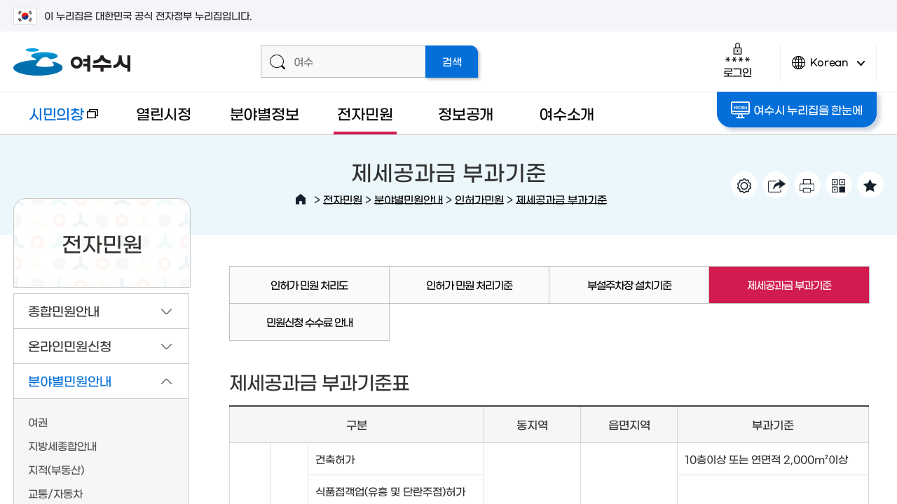

--- FILE ---
content_type: text/css
request_url: https://www.yeosu.go.kr/build/9eeb95b6209d0f26de04baca44d71f9b/20260123001/default/css/www/sub.css?build_20260123001
body_size: 10449
content:
@charset "utf-8"; #container{position: relative; padding-top: 143px;}
 #content{min-height: 312px; margin-bottom: 75px;}
  .sub_inner{clear: both;}
 .sub_inner > div{float: left;}
 .sub_inner #left{position: relative; width: 251px; margin-right: -308px; z-index: 2;}
 .sub_inner #left .title_box{background: url("/images/www/sub/subtitle_bg.jpg?build_20260123001") no-repeat 0 0; display: table; font-size: 30px; line-height: 126px; width: 100%; text-align: center; height: 126px; margin: -53px 0 8px; border: 1px solid #cacaca; border-radius: 18px 18px 0 0;}
 .sub_inner #left #SubMenu{padding-bottom: 100px;}
 .sub_inner #left #SubMenu .snb{border: 1px solid #cacaca;}
 #SubMenu .snb .newicon{display: inline-block; width: 14px; height: 12px; text-indent: -99999px; background: url("/images/www/sub/sub_sp.png?build_20260123001") no-repeat -35px -35px; vertical-align: middle;}
 #SubMenu .snb .snbA > a{position: relative; display: block; padding: 12.5px 40px 12.5px 20px; font-size: 18px; color: #323232; background-color: #fff; transition: ease-in-out 0.3s; border-bottom: 1px solid #cacaca; word-break:keep-all;}
 #SubMenu .snb .snbA > a span.newicon{margin-left: 5px; background-position: -59px -35px;}
 #SubMenu .snb .snbA > a:hover span.newicon{background-position: -131px -35px;}
 #SubMenu .snb .snbA:last-child > a{border-bottom: 0;}
 #SubMenu .snb .snbA > a:before, #SubMenu .snb .snbA > a:after{content: ''; position: absolute; top: 0; width: 1px; height: 100%; z-index: 1; transition: ease-in-out 0.3s;}
 #SubMenu .snb .snbA > a:before{left: -1px;}
 #SubMenu .snb .snbA > a:after{right: -1px;}
 #SubMenu .snb .snbA.now > a, #SubMenu .snb .snbA.on > a, #SubMenu .snb .snbA > a:hover{color: #046fd9;}
 #SubMenu .snb .snbA > a span.more{position: absolute; top: 21px; right: 24px; width: 15px; height: 8px; text-indent: -99999px; background: url("/images/www/sub/sub_sp.png?build_20260123001") no-repeat 0 -35px;}
 #SubMenu .snb .snbA > a span.more.close{transform: rotateX(180deg);}
 #SubMenu .snb .snbA .snbB{display: none; background-color: #f6f6f6; padding: 17px 0; border-bottom: 1px solid #cacaca; margin-bottom: -1px;}
 #SubMenu .snb .snbA.now .snbB{display: block;}
 #SubMenu .snb .snbA .snbB > li{margin: -2px 0;}
 #SubMenu .snb .snbA .snbB > li > a{position: relative; display: block; color: #505050; padding: 6px 40px 6px 20px; font-size: 15px;}
 #SubMenu .snb .snbA .snbB > li.now > a, #SubMenu .snb .snbA .snbB > li.on > a, #SubMenu .snb .snbA .snbB > li > a:hover{color: #fff; background-color: #046fd9;}
 #SubMenu .snb .snbA .snbB > li > a span.newicon{position: absolute; top: 11px; right: 20px; background-position: -35px -35px;}
 #SubMenu .snb .snbA .snbB > li.on > a span.newicon, #SubMenu .snb .snbA .snbB > li.now > a span.newicon, #SubMenu .snb .snbA .snbB > li > a:hover span.newicon{background-position: -83px -35px;}
 .sub_inner #right{padding-left: 308px; width: 100%; box-sizing: border-box; margin: 44px 0 67px;}
 #right .sub_vis{position: absolute; top: 0; left: 0; width: 100%; height: 143px; background-color: #ebf7fb;}
 #right .sub_vis .inner{position: relative; display: table; height: 100%; box-sizing: border-box;}
 #right .sub_vis #path{display: table-cell; vertical-align: middle; width: 100%; text-align: center;}
 #right .sub_vis #path a{position: relative; display: inline-block; font-size: 15px; margin: 0; vertical-align: middle; height: 20px; line-height: 20px; text-decoration:underline; text-underline-offset:5px;}
 #right .sub_vis #path a.home{width: 30px; height: 30px; background: url("/images/www/sub/sub_sp.png?build_20260123001") no-repeat 8px 7px; text-indent: -99999px; margin: 0; padding: 0;}
 #right .sub_vis #path a.home:before, .sub_vis #path a.home:after{content: none;}
 #right .sub_vis .contents_tools{position: absolute; top: 50%; right: 0; margin-top: -19px;}
 #right .sub_vis .contents_tools .content_util > li > a{width: 38px; height: 38px; background-color: #fff;}
 #right .sub_vis .contents_tools .content_util > li.on > a, #right .sub_vis .contents_tools .content_util > li > a:hover{background-color: #ffe16c;}
 #right .sub_vis .contents_tools > ul > li > a span{background: url("/images/www/sub/sub_sp.png?build_20260123001") no-repeat 0 0; margin: 0;}
 #right .sub_vis .contents_tools .content_util > li.tools_view_option > a span{width: 20px; height: 21px; background-position: -34px 0;}
 #right .sub_vis .contents_tools .content_util > li.tools_share > a span{width: 25px; height: 19px; background-position: -64px 0; margin-left: 3px;}
 #right .sub_vis .contents_tools .content_util > li.tools_print > a span{width: 21px; height: 19px; background-position: -99px -1px;}
 #right .sub_vis .contents_tools .content_util > li.tools_qr > a span{width: 19px; height: 19px; background-position: -130px -1px;}
 #right .sub_vis .contents_tools .content_util > li.tools_bookmark > a span{width: 19px; height: 18px; background-position: -159px -1px;}
 #right .sub_vis h3.cont_title{display: block; font-size: 31px; line-height: 31px; margin-bottom: 10px;}
 .section_wrap{margin-bottom: 40px;}
 .section_wrap > ul.section{display: inline-block; width: 100%; margin-bottom: -6px;}
 .section_wrap > ul.section > li > a span.newicon{display: inline-block; width: 14px; height: 12px; text-indent: -99999px; background: url("/images/www/sub/sub_sp.png?build_20260123001") no-repeat -59px -35px; vertical-align: middle; margin: -3px 0 0 4px;}
 .section_wrap > ul.section.depth4 > li > a span.newicon{background-position: -155px -35px;}
 .section_wrap > ul.section.depth4 > li.on > a span.newicon, .section_wrap > ul.section.depth4 > li > a:hover span.newicon{background-position: -83px -35px;}
 .section_wrap > ul.section.depth5 > li > a span.newicon{background-position: -59px -35px;}
 .section_wrap > ul.section.depth5 > li.on > a span.newicon, .section_wrap > ul.section.depth5 > li > a:hover span.newicon{background-position: -107px -35px;}
 .section.depth4 > li{float: left; width: 25%;}
 .section.depth4 > li > a{position:relative;display: block; text-align: center; height: 52px; line-height: 52px; border: 1px solid #c2c2c2; border-width: 0 1px 1px 0; font-size: 16px; transition: ease-in-out 0.3s;outline:none;}
 .section.depth4 > li > a:focus::after{position:absolute;top:0;left:0;content:'';display:block;width:100%;height:100%;border:2px solid #000;border-radius:2px;box-sizing:border-box;}
 .section.depth4 > li:first-child > a{border-left-width: 1px;}
 .section.depth4 > li.on > a, .section.depth4 > li > a:hover{color: #fff; background-color: #d21b4f;}
 .section_wrap.five > .depth4 > li{width: 20%;}
 .section_wrap.five > .depth4 > li:nth-child(5n-4) > a{border-left-width: 1px;}
 .section_wrap.five > .depth4 > li:nth-child(n):nth-child(-n+5) > a{border-top-width: 1px;}
 .section_wrap.four > .depth4 > li{width: 25%;}
 .section_wrap.four > .depth4 > li:nth-child(4n-3) > a{border-left-width: 1px;}
 .section_wrap.four > .depth4 > li:nth-child(n):nth-child(-n+4) > a{border-top-width: 1px;}
 .section_wrap.three > .depth4 > li{width: 33.3333%;}
 .section_wrap.three > .depth4 > li:nth-child(3n-2){width: 33.3334%;}
 .section_wrap.three > .depth4 > li:nth-child(3n-2) > a{border-left-width: 1px;}
 .section_wrap.three > .depth4 > li:nth-child(n):nth-child(-n+3) > a{border-top-width: 1px;}
 .section.depth5{border: 2px solid #2a548e; padding: 15px 29px; box-sizing: border-box; margin-top: -30px;}
 .section.depth5 > li{float: left; margin-right: 30px;}
 .section.depth5 > li > a{position: relative; padding-left: 10px; transition: ease-in-out 0.3s; color: #323232;}
 .section.depth5 > li > a:before{content: ''; position: absolute; top: 7px; left: 0; width: 4px; height: 5px; background-color: #2a548e; transition: ease-in-out 0.3s;}
 .section.depth5 > li.on > a, .section.depth5 > li > a:hover{color: #d21b4f;text-decoration: underline;text-underline-offset: 5px;}
 .section.depth5 > li.on > a:before, .section.depth5 > li > a:hover:before{background-color: #d21b4f;}
 #Satisfaction{position:relative; clear:both; border:1px solid #d4d4d4; padding:25px 20px;}
 #Satisfaction > p{font-size:16px; color:#000;line-height:16px;}
 #Satisfaction form ul{height:15px; margin-top:25px; }
 #Satisfaction form ul li{float:left; margin-right:35px; line-height:15px;}
 #Satisfaction form ul li:focus-visible {outline: 3px solid #000; }
 #Satisfaction form ul li input[type="radio"]{margin:0; cursor: pointer;}
 #Satisfaction form ul li label{padding-left: 7px; cursor: pointer; font-size: 16px;}
 #Satisfaction form .open_input_area{position:absolute; top:20px; left:345px; color:#fff; background-color:#606060; font-size:14px; border-radius:50px; padding:0 15px; line-height:30px; font-weight: 300;}
 #Satisfaction form .re_input_area{position:absolute; bottom:0; left:0; border:3px solid #403a3a; width:99.5%; background-color:#fff; display:none; z-index: 10;}
 #Satisfaction form .re_input_area label[for="point_text"]{position:absolute; top:11px; left:18px;}
 #Satisfaction form .re_input_area .simple_box{float:left; padding:0; margin:0; border:0; height:44px; line-height:44px; font-size:15px; font-weight:300;}
 #Satisfaction form .re_input_area input[type="text"]{width:79%; padding:0 2%; background-color:#f4f3f3; font-size:15px;}
 #Satisfaction form .re_input_area input[type="submit"]{width:10%; color:#fff; background-color:#1a4589;}
 #Satisfaction form .re_input_area a.opinion_reg{width:10%; text-align:center; color:#fff; background-color:#1a4589;}
 #Satisfaction form .re_input_area a.cancel_input{width:7%; text-align:center; color:#fff; background-color:#595f68;}
 #Satisfaction form .save_btn{position: absolute; top: 20px; left: 445px; color: #fff; background-color: #4264a3; font-size: 15px; border-radius: 50px; padding: 0 15px; line-height: 30px; font-weight: 300;}
 #Satisfaction .result{position: absolute; bottom: 25px; right: 20px;}
 #Satisfaction .result a{display: block; width: 85px; height: 30px; line-height: 30px; text-align: center; background-color: #606060; color: #fff; font-size: 15px; font-weight: 300; border-radius: 50px;}
 @media screen and (min-width:1101px) and (max-width:1500px){ .section.depth4 > li > a{font-size: 15px; letter-spacing: -1px;}
 }
 @media screen and (max-width:1380px){ .sub_inner #right{padding-right: 20px;}
 }
 @media screen and (max-width:1220px){ #left{display: none;}
 .sub_inner #right{padding: 0 1.5%;}
 }
 @media screen and (max-width:1700px){ #container .gotop{left: auto; right: 17px; margin-left: 0;}
 }


--- FILE ---
content_type: text/css
request_url: https://www.yeosu.go.kr/build/9eeb95b6209d0f26de04baca44d71f9b/20260123001/default/css/www/sub_content.css?build_20260123001
body_size: 26181
content:
@charset "utf-8";  .pc_none {display: none;}
 .pc_hidden{display:block; height: 0; width: 0; font-size: 0; line-height: 0; margin: 0; padding: 0; overflow:hidden;}
  .blind { position: absolute !important; top:0; left:-10000px; width:1px; height:1px; overflow:hidden; }
 .c_hid { position: absolute; display: block; text-indent: -999999px; height: 0; width: 0;}
  .c_box4{margin-top: 20px; padding: 25px 30px; background:#f6f6f6;}
  .img_txt .l25 {width: 23%;float:left;margin-right:2%;}
 .img_txt .c25 {width: 23%;float:left;}
 .img_txt .r25 {width: 24%;float:left;margin-left: 2%;}
  td span.point_type1 {background:url("/contents/1691/list01.png") no-repeat left 4px;padding-left:15px;margin-bottom:3px;}
 td span.point_type2 {background:url("/contents/1691/list02.png") no-repeat left 7px; padding-left:8px; margin-bottom:5px; margin-left:15px;}
 tr.point_bg_color1 td {background-color:#ffffe5;}
 .bg_yellow { background:#ffe998;}
  .list1{height:auto; display:inline-block;}
 .list1 li{float:left; margin-right: 20px; margin-bottom: 5px;}
  ul.center_list::after{content:'';display:block;clear:both;}
 ul.center_list li{float:left; margin-right: 40px;}
 ul.center_list li a:hover{text-decoration:underline; color: #0772D5;}
  .bg_edu{background:url("/contents/1961/img_bgedu.jpg") no-repeat 0 210px; height:700px;}
  .step_list .step_x {width: 39px; height: 135px;text-indent: -999em;display: inline-block;background: url("/contents/2288/ico_x.png") center no-repeat;margin: -15px auto;vertical-align: top;padding: 0 10px;}
  .img_txt .l10{float: left; margin-right: 2%;}
 .img_txt .r90{width: 90%; float:left;}
  .annual_area > iframe{width:100%;min-height: 690px;}
  .daily_area > ul > li{float:left;width: 23.5%;text-align:center;margin-right: 2%;margin-bottom: 2%;}
 .daily_area > ul > li > p.daily_li{padding: 30px 0;background: #f6f6f6;border-top: 1px solid #231f20;border-bottom: 1px solid #c2c2c2;}
 .daily_area > ul > li:nth-child(4n){margin-right:0;}
 .daily_area > ul > li > p.daily_li > span{display:block;}
 .daily_area > ul > li > p.daily_li > span.icon{width: 62px;height: 66px;background:url("/contents/645/daily_ico.png")no-repeat;margin: 0 auto;margin-bottom: 10px;}
 .daily_area > ul > li > p.daily_li > span.tit{font-weight:bold; font-size:20px; color:#046fd9;}
 .daily_area > ul > li > p.daily_li > span.icon.ico01{background-position: -11px 0;}
 .daily_area > ul > li > p.daily_li > span.icon.ico02{background-position: -119px 0;}
 .daily_area > ul > li > p.daily_li > span.icon.ico03{background-position: -227px 0;}
 .daily_area > ul > li > p.daily_li > span.icon.ico04{background-position: -332px 0;}
 .daily_area > ul > li > p.daily_li > span.icon.ico05{background-position: -12px -90px;}
 .daily_area > ul > li > p.daily_li > span.icon.ico06{background-position: -120px -90px;}
 .daily_area > ul > li > p.daily_li > span.icon.ico07{background-position: -219px -90px;width: 77px;}
 .daily_area > ul > li > p.daily_li > span.icon.ico08{background-position: -333px -90px;}
 .daily_area > ul > li > p.daily_li > span.icon.ico09{background-position: -11px -180px;width: 64px;}
 .daily_area > ul > li > p.daily_li > span.icon.ico10{background-position: -119px -188px;}
 .daily_area > ul > li > p.daily_li > span.icon.ico11{background-position: -227px -181px;}
 .daily_area > ul > li > p.daily_li > span.icon.ico12{background-position: -333px -181px;}
 .daily_area > ul > li > p.daily_li > span.icon.ico13{background-position: -11px -276px;}
 .daily_area > ul > li > p.daily_li > span.icon.ico14{background-position: -119px -276px;}
 .daily_area > ul > li > p.daily_li > span.icon.ico15{background-position: -226px -272px;}
 .daily_area > ul > li > p.daily_li > span.icon.ico16{background-position: -333px -274px;}
 .daily_area > ul > li > p.daily_li:hover{margin-top:-5px; transition: ease-in-out 0.3s;}
  .photo_stats{background: url("/contents/646/daily_bg.jpg") bottom center no-repeat; min-height: 297px;}
 .photo_stats > h4{margin-top: 30px !important; margin-left:30px;}
  .contract_bg {background:url("/contents/357/contract_img.jpg") no-repeat 0 0; position:relative; width:100%; height:584px;}
 .contract_txt {position:absolute; top:170px; left:10%;}
  .operate_btn li {float:left; width:19.2%; margin-left:1%;}
 .operate_btn li:first-child{margin-left:0;}
 .operate_btn li a {display:block; background-color:#f3f4f6; text-align:center; height:145px; padding-top:20px;}
 .operate_btn li a span.icon{display:block; background:url("/contents/1637/ico_budget.png") no-repeat; margin:12px auto; height:60px;}
 .operate_btn li.operate_btn01 a span.icon{background-position:0 0; width:60px;}
 .operate_btn li.operate_btn02 a span.icon{background-position:-222px 0; width:70px;}
 .operate_btn li.operate_btn03 a span.icon{background-position:-440px 0; width:74px;}
 .operate_btn li.operate_btn04 a span.icon{background-position:-667px 0; width:74px;}
 .operate_btn li.operate_btn05 a span.icon{background-position:-888px 0; width:64px;}
 .operate_btn li a:hover{background:#fff; border:4px solid #0c71d9; margin-top:-5px; transition: ease-in-out 0.3s;}
  .participate_bg{background: url("/contents/4796/participate_bg.jpg") no-repeat 0 0; position:relative; height:530px; padding:75px 0 0 75px;}
 .participate_txt{background: url("/contents/4796/participate_txt_2025.png") no-repeat 0 0; width:373px; height:168px; margin-bottom:80px; text-indent:-99999px;}
  .eminwon_list .w15{width: 15%;}
 .eminwon_list .w20{width: 20%;}
 .eminwon_list .w25{width: 25%;}
 .eminwon_list .w30{width: 30%;}
 .eminwon_list .w60{width: 60%;}
  .hygiene_btn > ul > li{float:left; width:31%; text-align:center; margin-left:3%;}
 .hygiene_btn > ul > li:first-child{margin-left:0;}
 .hygiene_btn > ul > li > a.hygiene_li{ display:block; padding:60px 0;background: #f6f6f6;border:1px solid #231f20;}
 .hygiene_btn > ul > li > a.hygiene_li > span{display:block;}
 .hygiene_btn > ul > li > a.hygiene_li > span.icon{width:100px;height:106px;background:url("/contents/4678/restaurant_ico.png")no-repeat;margin: 0 auto;margin-bottom:25px;}
 .hygiene_btn > ul > li > a.hygiene_li > span.tit{font-weight:bold; font-size:20px; color:#046fd9;}
 .hygiene_btn > ul > li > a.hygiene_li > span.icon.ico01{background-position: 0 0;}
 .hygiene_btn > ul > li > a.hygiene_li > span.icon.ico02{background-position: -251px 0;}
 .hygiene_btn > ul > li > a.hygiene_li > span.icon.ico03{background-position: -499px 0;}
 .hygiene_btn > ul > li > a.hygiene_li:hover{background:#fff; border:4px solid #0c71d9; margin-top:-5px; transition: ease-in-out 0.3s;}
  .architecture_bg{background:url("/contents/3222/architecture_img.jpg") no-repeat 0 0; position:relative; width:100%; height:584px;}
 .architecture_txt {position:absolute; top:100px; left:7%;}
  .law_btn{height:165px; margin-top:30px;}
 .law_btn li {float:left; width:24.2%; margin-left:1%;}
 .law_btn li:first-child{margin-left:0;}
 .law_btn li a {display:block; background-color:#f3f4f6; text-align:center; height:145px; padding-top:20px;}
 .law_btn li a span.icon{display:block; background:url("/contents/1809/law_ico.png") no-repeat; margin:12px auto; height:60px;}
 .law_btn li.law_btn01 a span.icon{background-position:0 0; width:60px;}
 .law_btn li.law_btn02 a span.icon{background-position:-277px 0; width:70px;}
 .law_btn li.law_btn03 a span.icon{background-position:-549px 0; width:74px;}
 .law_btn li.law_btn04 a span.icon{background-position:-834px 0; width:74px;}
 .law_banner{margin-top:20px;}
 .law_banner li{float:left; width:32%; margin-left:2%;}
 .law_banner li:first-child{margin-left:0;}
  .beogsugol_box > .img_txt > .l20{ width: 16%;}
 .beogsugol_box > .img_txt > .r80{ width: 82%;}
  .map_box{border:1px solid #cacaca; min-height: 450px;}
 .label{display: block;position: relative;z-index: 10;padding: 7px 12px 7px;border-radius:6px;font-weight: 400 ;font-size: 15px;line-height: 15px;background-color: #fff;color: #000;margin-top: -84px; border:2px solid #16202c;box-shadow: 5px 5px 5px rgba(85,118,151,0.3);}
 .label:after{position: absolute; content: ""; top:4px; left:50%; margin-left: -8px; margin-top:25px; background:url(/images/www/common/ico_arr_location.png?build_20260123001) 0 0 no-repeat; width: 16px; height: 13px}
 /* .label:after{position: absolute; content: ""; top:0; left:45%; width:0; height:0; border:15px solid transparent; border-top-color:#ffffff; margin-left: -10px; margin-top:25px;}
 */  .office_map {background: #f6f6f6;width:100%;position: relative;text-align: center;padding: 140px 0 50px 0;margin: 30px 0 60px 0;border-top: 1px solid #284c6d;border-bottom: 1px solid #d4d4d4;}
 .office_map > h5{background:linear-gradient(to right, #046fd9, #05879b);width: 80px;padding: 30px 10px;margin: 0;text-align: center;color: #fff;box-shadow: 5px 5px 5px rgba(85,118,151,0.3);position: absolute;left: 0;top: -5px;font-size: 20px;}
 .office_map > p.info{position: absolute;right: 3%;top: 35px;}
 .office_map > p.info > span{margin-right:20px;}
 .office_map > p.info > span > span.ico{display:inline-block;width: 35px;height: 35px;border-radius:50px;vertical-align:middle;margin-right:5px;}
 .office_map > p.info > span.man > span.ico{background:#ffe16c url("/contents/979/ico_man.png") center no-repeat;}
 .office_map > p.info > span.woman > span.ico{background:#ffe16c url("/contents/979/ico_woman.png") center no-repeat;}
 .office_map > p.info > span.law > span.ico{background:#ffe16c url("/contents/979/ico_law.png") center no-repeat;}
 .office_map > p.info > span.breastfeed > span.ico{background:#ffe16c url("/contents/979/ico_breastfeed.png") center no-repeat;}
 .office_map > p.info > span.lounge > span.ico{background:#ffe16c url("/contents/979/ico_lounge.png") center no-repeat;}
 .office_map > p.info > span.restroom > span.ico{background:#ffe16c url("/contents/979/ico_restroom.png") center no-repeat;}
 .office_map > p.info > span.makingroom > span.ico{background:#ffe16c url("/contents/979/ico_makingroom.png") center no-repeat;}
 .office_map > p.info > span.specialized > span.ico{background:#ffe16c url("/contents/980/ico_specialized.png") center no-repeat;}
 .office_map > p.info > span.executives > span.ico{background:#ffe16c url("/contents/980/ico_executives.png") center no-repeat;}
 .office_map > p.info > span.elevator > span.ico{background:#ffe16c url("/contents/981/ico_elevator.png") center no-repeat;}
 .office_map > p.info > span.disabled > span.ico{background:#ffe16c url("/contents/989/ico_disabled.png") center no-repeat;}
 .office_map > p.txt{background:#fff;width: 82%;margin:0 auto;text-align:left;padding: 20px 30px;margin-top: 50px;}
 .office_map > p.map{width:90%; margin:auto;}
 .office_map_ntxt {padding:90px 0 50px 0;}
  .activity_history > li{padding:5px 0;}
 .activity_history > li > span.bold{width: 220px;display:inline-block;text-align:center;background: linear-gradient(to right, #028847, #037c92);border-radius:50px;margin-right: 15px;color: #fff;padding: 6px 4px;box-shadow: 5px 5px 5px rgb(85 118 151 / 30%);}
  dl.woman_history {width:100%;overflow:hidden;padding: 5px 0;margin-top: 40px;}
 dl.woman_history.c0{margin-top:0;}
 dl.woman_history dt {width:20%;float:left;margin-top: 6px;text-align:center;}
 dl.woman_history dt span{margin:0 auto;display:inline-block;text-align:center;border-radius:30px;padding: 8px 15px;font-size:18px;width: 120px;color: #fff;background: linear-gradient(to right, #028847, #037c92);box-shadow: 5px 5px 5px rgb(85 118 151 / 30%);}
 dl.woman_history dd {width: 80%;float:left;padding-bottom: 10px;border-top: 1px solid #000000;}
 dl.woman_history dd > ul > li {margin: 14px 0;color:#555;padding: 0 30px 12px 30px;background: url("/images/common/sub/br_bl.png?build_20260123001") no-repeat 10px 5px;border-bottom: 1px solid #d6d6d6;}
 dl.woman_history dd ul li span {margin-right:15px; font-weight:500; color:#333;}
 dl.woman_history dd > ul > li > ul > li{background: url("/images/common/sub/basic_ul_box_ul_bl.png?build_20260123001") no-repeat 0px 0px;padding-left: 16px;line-height: 22px;font-size: 14px;}
  .woman_org{background: #f6f6f6;text-align: center;padding: 50px;overflow: hidden;}
 .woman_org > .org_top {position:relative;border-bottom:1px solid #000;min-height: 250px;width: 83%;margin: 0 auto;}
 .woman_org > .org_top > p{background: url("/contents/3875/woman_org_top.png") no-repeat;width: 200px;height: 100px;margin: 0 auto;padding: 50px 0; }
 .woman_org > .org_top > p > span{display:block;}
 .woman_org > .org_top > p > span.tit01{margin-top:20px;}
 .woman_org > .org_top > p > span.tit02{font-size:22px; font-weight:bold; color:#d21b4f;}
 .woman_org > .org_top > p:after{content:'';display:block;width: 1px;height: 50px;position:absolute;background: #000000;left: 50%;top: 200px;}
 .woman_org > .org_li{margin-top: 30px;position: relative;}
 .woman_org > .org_li > li{float:left;width: 15.5%;background: #fff;margin-right: 1%;margin-bottom: 1%;padding: 5px 0;border: 1px solid #cacaca;font-size: 13px;}
 .woman_org > .org_li > li:nth-child(6n){margin-right:0;}
 .woman_org > .org_li > li:first-child:before{content:'';display:block;width: 1px;height: 32px;position: absolute;background: #000;top: -31px;left: 8.4%;}
 .woman_org > .org_li > li:nth-child(6):before{content:'';display:block;width: 1px;height: 32px;position: absolute;background: #000;top: -31px;right: 8.4%;}
  .symbol_bg{background:url("/contents/3221/symbol_bg.jpg"); border:solid #d7d7d7 1px; padding:40px 20px;text-align:center; margin-top: 20px;}
  .h380{min-height: 380px !important;}
 .h410{min-height: 410px !important;}
 .siz13 td{ font-size:13px !important;}
  .vision_map{background: #f7f7f7; width:100%; }
 .vision_map > h4{background: linear-gradient(to right, #046fd9, #078a9e);float: left;padding: 20px;color: #fff;box-shadow: 5px 5px 5px rgb(85 118 151 / 30%);border-radius: 0 0 20px 0;font-size: 24px;}
 .vision_map ul{min-height:680px;padding:20px 0;width: 550px;margin: 0 auto;position: relative;}
 .vision_map ul.complex{background: url("/contents/3218/vision_map01.png")center no-repeat;}
 .vision_map ul.original{background: url("/contents/3219/vision_map02.png")center no-repeat;}
 .vision_map ul.ungcheon{background: url("/contents/3220/vision_map03.png")center no-repeat;}
 .vision_map ul.yulchon{background: url("/contents/4414/vision_map04.png")center no-repeat;}
 .vision_map ul.huayang{background: url("/contents/4432/vision_map05.png")center no-repeat;}
 .vision_map ul.dolsan{background: url("/contents/4444/vision_map06.png")center no-repeat;}
 .vision_map ul.myodo{background: url("/contents/4456/vision_map07.png")center no-repeat;}
 .vision_map ul.other{background: url("/contents/4459/vision_map08.png")center no-repeat;}
 .vision_map ul > li > a{text-align: center;background: url("/contents/3218/ico_map_tit.png") 0 0 no-repeat;width: 20px;padding: 0px 7px 4px 1px;color: #fff;font-size: 11px;display: block;letter-spacing: -0.05em;}
 .vision_map ul > li{position:absolute;}
 .vision_map ul > li.map1_1{left: 46.5%;top: 23%;}
 .vision_map ul > li.map1_2{left: 51%;top: 22.5%;}
 .vision_map ul > li.map1_3{left: 55.5%;top: 22%;}
 .vision_map ul > li.map2{left: 54%;top: 26%;}
 .vision_map ul > li.map3{left: 44%;top: 26%;}
 .vision_map ul > li.map4{left: 50%;top: 26.5%;}
 .vision_map ul > li.map5_1{right: 17%;top: 36.5%;}
 .vision_map ul > li.map5_2{right: 18%;top: 40%;}
 .vision_map ul > li.map5_3{right: 21%;top: 36%;}
 .vision_map ul > li.map6{right: 23%;top: 52%;}
 .vision_map ul > li.map7{right: 24%;top: 45.2%;}
 .vision_map ul > li.map8{right: 21%;top: 42.5%;}
 .vision_map ul > li.map9{right: 27%;top: 41.5%;}
 .vision_map ul > li.map10{right: 18%;top: 32.8%;}
 .vision_map ul > li.map11{left: 53.5%;top: 42.5%;}
 .vision_map ul > li.map12{left:60%;top: 45.8%;}
 .vision_map ul > li.map13{left: 49.5%;top: 41%;}
 .vision_map ul > li.map14{left: 15.5%;top: 34%;}
 .vision_map ul > li.map15{left: 19%;top: 38%;}
 .vision_map ul > li.map16{left: 41.5%;top: 38%;}
 .vision_map ul > li.map17{left: 38.5%;top: 44%;}
 .vision_map ul > li.map18{left: 29.5%;top: 67%;}
 .vision_map ul > li.map19{left: 35.5%;top: 55%;}
 .vision_map ul > li.map20{left: 39.5%;top: 50%;}
 .vision_map ul > li.map21{left: 15.5%;top: 71.5%;}
 .vision_map ul > li.map22{right: 0.5%;top: 80%;}
 .vision_map ul > li.map23{right: 33.5%;top: 87%;}
 .vision_map ul > li.map24{right: 33.5%;top: 5%;}
 .vision_map ul > li.map25{right: 36.5%;top: 7.5%;}
 .vision_map ul > li.map26{right: 10%;top: 23%;}
  .btn_office { font-size:17px; margin-left:10px;}
  .step_list_col .point_txt {border-top:1px dotted #adadad; padding-top: 8px; margin-top:10px;}
  .life_cycle{background:#f7f8fc url("/images/www/sub/subtitle_bg.jpg?build_20260123001") bottom repeat-x;padding: 5% 5% 3%;width: 90%;}
  .life_cycle{background: #f4fbfb url(/images/www/sub/subtitle_bg.jpg?build_20260123001) bottom repeat-x;padding: 5% 5% 3%;width: 90%;}
  .life_cycle{background: #f4fbfb url(/images/www/sub/subtitle_bg.jpg?build_20260123001) bottom repeat-x;padding: 5% 5% 3%;width: 90%;}
  .life_cycle{background: #f4fbfb url(/images/www/sub/subtitle_bg.jpg?build_20260123001) bottom repeat-x;padding: 5% 5% 3%;width: 90%;}
  .life_cycle{background: #f4fbfb url(/images/www/sub/subtitle_bg.jpg?build_20260123001) bottom repeat-x;padding: 5% 5% 3%;width: 90%;}
  .life_cycle{background: #f4fbfb url(/images/www/sub/subtitle_bg.jpg?build_20260123001) bottom repeat-x;padding: 5% 5% 3%;width: 90%;}
  .life_cycle{background: #f4fbfb url(/images/www/sub/subtitle_bg.jpg?build_20260123001) bottom repeat-x;padding: 5% 5% 3%;width: 90%;}
  .life_cycle{background: #f4fbfb url(/images/www/sub/subtitle_bg.jpg?build_20260123001) bottom repeat-x;padding: 5% 5% 3%;width: 90%;}
  .table_s > table th{font-size:15px;}
 .table_s > table td{font-size:14px;padding: 10px 5px;}
  .privacy_ico {background: url(/contents/119/privacy_ico.png) no-repeat; width: 83px; height: 89px; display: block; overflow: hidden; margin: 0 auto 10px;}
 .privacy_ico.ico_01 {background-position: 0 0;}
 .privacy_ico.ico_02 {background-position: -146px -157px;}
 .privacy_ico.ico_03 {background-position: -1258px -157px;}
 .privacy_ico.ico_04 {background-position: -980px -157px;}
 .privacy_ico.ico_05 {background-position: -1118px -157px;}
 .privacy_ico.ico_06 {background-position: -1240px -332px;}
 .privacy_ico_s {background: url(/contents/119/privacy_ico_s.png) no-repeat; width: 26px; height: 29px; background-size: 497px; display: inline-block; overflow: hidden; margin-left:10px; vertical-align: middle;}
 .privacy_ico_s.ico_01 {background-position: -45px -48px;}
 .privacy_ico_s.ico_02 {background-position: -392px -48px;}
 .privacy_ico_s.ico_03 {background-position: 0 2px;}
 .privacy_ico_s.ico_04 {background-position: -1px -48px;}
 .privacy_ico_s.ico_05 {background-position: -305px -48px;}
 .privacy_ico_s.ico_06 {background-position: -349px -48px;}
 .privacy_ico_s.ico_07 {background-position: -472px -48px;}
 .privacy_ico_s.ico_08 {background-position: -1px -103px;}
 .privacy_ico_s.ico_09 {background-position: -44px -103px;}
 .privacy_ico_s.ico_10 {background-position: -131px -48px;}
 .privacy_ico_s.ico_11 {background-position: -258px -103px;}
 .privacy_ico_s.ico_12 {background-position: -429px -103px;}
 .privacy_ico_s.ico_13 {background-position: -386px -103px;}
 .privacy_ico_s.ico_14 {background-position: -43px 0;}
 .privacy_ico_s.ico_15 {background-position: -87px -103px;}
 .privacy_ico_s.ico_16 {background-position: -87px 2px;}
 .privacy_ico_s.ico_17 {background-position: -471px -101px;}
  .poll .poll_asw span.poll_asw_box {display: inline-block;}
 .pass_pad a{ padding: 10px 34px !important; }
 ul.li_btn_ht li { height:42px; line-height:35px; background:url("/images/common/sub/basic_ul_ul_bl.png?build_20260123001") no-repeat 0px 12px !important;}
  .group_member_box{border: 1px solid #333; padding: 30px;}
 .group_member_box h4{ display: inline-block;}
 .group_member_box .btn_p{display: inline-block; margin-top: 0; margin-left: 5px;}
 .group_member_box .sp_group_box { margin: 18px 0 5px 0; border-top: 2px solid #40434c; border-right: 1px solid #d2d2d2; width: 100%; display: inline-block;}
 .group_member_box .sp_group_box ul li{ padding: 10px; border-bottom: 1px solid #d2d2d2; border-left: 1px solid #d2d2d2; vertical-align:middle; color: #323232; font-size: 16px; word-break: break-all; float: left; height: 50px;}
 .group_member_box .sp_group_box ul li.sp_group_tit {background-color: #f6f6f6;}
 .group_member_box .sp_group_box ul li:nth-child(1){ width:12%;}
 .group_member_box .sp_group_box ul li:nth-child(2){ width:13%;}
 .group_member_box .sp_group_box ul li:nth-child(3){ width:5%;}
 .group_member_box .sp_group_box ul li:nth-child(4){ width:12%;}
 .group_member_box .sp_group_box ul li:nth-child(5){ width:27.7%;}
 .group_member_box .sp_group_box ul li:nth-child(6){ width:10%;}
 .group_member_box .sp_group_box ul li:nth-child(7){ width:6%;}
 .group_member_box .sp_group_box ul li input {padding: 0 5px !important; font-size: 15px !important; width: 100%;}
 .group_member_box .sp_group_box ul li:nth-child(3) input { width:30% !important;}
 .group_member_box .sp_group_box ul li:nth-child(6) input { width:15% !important;}
 /* .group_member_box .sp_group_box ul li:nth-child(1) input{ width:122px;}
 .group_member_box .sp_group_box ul li:nth-child(2) input{ width:130px; font-size: 14px !important;}
 .group_member_box .sp_group_box ul li:nth-child(4) input{ width:120px;}
 .group_member_box .sp_group_box ul li:nth-child(5) input{ width:285px;}
 */ .group_member_box .sp_group_box ul.sp_group_tit li{ background-color: #f6f6f6; text-align: center;}
 .group_member_box .sp_group_box a.remove_member { border: 1px solid #d2d2d2; text-align: center; padding: 6px 10px; display:block; margin: 5px 0;}
 /* a.add_member_btn { display: inline-block; border: 1px solid #f8da65; background:#ffe16c; padding: 10px 38px; transform: all 0.5s ease 0s; border-radius: 3px;}
 */ .write_box .module_w select { height:36px;}
 @media screen and (max-width:1455px){ .group_member_box .sp_group_box ul li:nth-child(5){ width:25.7%;}
 .group_member_box .sp_group_box ul li:nth-child(3) label{ font-size: 14px;}
 .group_member_box .sp_group_box ul li:nth-child(6) label{ font-size: 15px;}
 .group_member_box .sp_group_box a.remove_member { font-size: 12px;}
 }
 @media screen and (max-width:1346px){ .group_member_box .sp_group_box ul li:nth-child(5){ width:23%;}
 }
 .yt_stxt { font-size: 10px; vertical-align:text-bottom;}
  .donation_box .donation_tit {background:url("/contents/10357/donation_bg.jpg") no-repeat center; height:350px; border:1px solid #030307;}
 .donation_box .donation_tit h4 {background:url("/contents/10357/donation_img.png") no-repeat 5px 29px; width: 660px; height:218px; text-indent:-99999px; margin:auto;}
 .donation_box .donation_tit .donation_txt { text-align: center; font-size:18px; color:#fff; margin-top:50px;}
 .donation_box .donation_list { background-color:#f6f6f6; display:inline-block; padding:3% 0 0 3%; margin:auto; border: 1px solid #030307;}
 /* .donation_box .donation_list li{ float:left; background:url("/contents/10357/donation_img.png") no-repeat 0px -249px; width:330px; height:330px; margin-right:20px; text-align:center;}
 */ .donation_box .donation_list li{ float:left; background:url("/contents/10357/donation_list_bg.png") no-repeat center center; width:30%; height:330px; margin-right:3%; text-align:center; margin-bottom:30px;}
 .donation_box .donation_list li .dn_name { font-size:30px; font-weight: 600; color:#000; margin-top:90px;}
 .donation_box .donation_list li .dn_job { font-size:19px; color:#333; margin-top:12px; margin-top:15px;}
 .donation_box .donation_list li .dn_amount { font-size:22px; color:#0057ad; font-weight:600; margin-top:35px;}
 .donation_box .donation_list1 { display: block; background-color:#f6f6f6; margin:auto; border: 1px solid #030307; padding:4%;}
 .donation_box .donation_list1 li {background:url("/contents/10357/donation_list_bg.png") no-repeat center center; width: 330px; height: 330px; text-align: center; margin:auto; padding-top: 5px; display:inline-block;}
 .donation_box .donation_list1 li .dn_name { font-size:30px; font-weight: 600; color:#000; margin-top:90px;}
 .donation_box .donation_list1 li .dn_job { font-size:19px; color:#333; margin-top:12px; margin-top:15px;}
 .donation_box .donation_list1 li .dn_amount { font-size:22px; color:#0057ad; font-weight:600; margin-top:33px;}
 .donation_box .dn_txt2 .dn_job { margin-top: 5px; line-height: 20px;}
 .donation_box .dn_txt2 .dn_amount { margin-top: 17px !important;}
 .h180{ height:180px !important;}
 .h120{ min-height:120px;}
  .cockle_box .cockle_t1 { text-align:center; font-size:20px; margin-top:50px;}
 .cockle_box .cockle_t2 { color:#02823F; font-size:40px; font-weight:bold; margin:35px 0; text-align:center;}
  .wrap_kwa_new > ul.depth3 li .depth4 {height:200px;}
 .img_txt4 { border:1px dashed #b3b3b3; display:inline-block; margin-top:30px;}
 .img_txt4 .c25{ border-left:1px dashed #b3b3b3; width:22.8%; float:left; padding:1%;}
 .img_txt4 .c25:first-child { border-left:0;}
 .module_view_box .contbox .viewbox { border-top:1px solid #d2d2d2;}
 .w18 .step_box{ width:18% !important;}
 .w25{width: 25%;}
 .btn_point a{ padding:15px 80px !important; font-size:16px; font-weight:bold;}
 .th_13{ width:13%;}
 .th_30px { width:30px;}
 .c_line { border: 1px solid #000; border-radius: 100px; padding: 5px 6px; margin-right: 2px;}
 table th.th_110px { width: 110px;}
  .btn_plan:hover{background-color:#ffd7d7; padding: 2px;}
 .btn_plan .ico_pdf { background: url("/images/common/sub/content_bl.png?build_20260123001") no-repeat 0 -345px; padding: 8px 12px; color:#a33b32;}
  .btn_dw.map_btn {background: #fff url(/images/common/sub/map_btn_bk.png?build_20260123001) no-repeat 15px 7px;border: 1px solid #d2d2d2;padding: 8px 17px 8px 40px;color: #4f4f4f;margin-left:10px;border-radius: 9px!important;}
 .btn_dw.map_btn:hover {background: #046fd9 url(/images/common/sub/map_btn_wt.png?build_20260123001) no-repeat 16px 7px;border: 1px solid #046fd9;color: #fff;}
 @media screen and (max-width:1455px){ .btn_dw.map_btn {display:block;max-width:60px;background-position:15px 7px;margin: 5px 0 0;padding:4px 17px 4px 40px;}
 .btn_dw.map_btn:hover {background-position:15px 11px;margin: 5px 0 0;}
 }


--- FILE ---
content_type: text/css
request_url: https://www.yeosu.go.kr/build/9eeb95b6209d0f26de04baca44d71f9b/20260123001/default/css/board/board_layout_www.css?build_20260123001
body_size: 22118
content:
@charset "utf-8"; .brn { border-right:none !important;}
 .bln { border-left:none !important;}
  table tr.tr_notice td.list_idx { background: url("/images/board/notice_top.gif?build_20260123001") no-repeat scroll 50% 50% #f8f9fb; text-indent: -100000px;}
 table tr.tr_notice td, table tr.tr_finish td {background-color:#f8f9fb;}
  td.bg_gray1 {background-color:#fafafa;  padding:5px 0 0 !important;}
 td.td_asw { background-color:#fafafa; padding:20px 20px 20px 0;}
 td.panone { padding:0 !important;}
  .checkbox {padding:0 0 10px; width: auto; display:inline-block; border-bottom:1px solid #d2d2d2;margin: 0 0 30px;}
 .checks {position: relative;}
 .checks label {font-size:14px; color:#323232; margin:10px 0; float:left;}
 .checks input[type="checkbox"] {  position: absolute;  padding: 0; margin: -1px; overflow: hidden; clip:rect(0,0,0,0); border: 0 }
 .checks input[type="checkbox"] + label { display: inline-block; line-height: 15px; position: relative; padding-left:25px;  cursor: pointer; -webkit-user-select: none; -moz-user-select: none; -ms-user-select: none; }
 .checks input[type="checkbox"] + label:before {  content: ''; position: absolute; left: 0; top: 0;  width: 13px;  height: 13px;  line-height: 13px;  text-align: center; background: #fafafa; border: 1px solid #d2d2d2; }
 .checks input[type="checkbox"]:checked + label:before { content: '\2714';  color: #ff5957; border: 2px solid #ff5957; }
 .checks label.label_etc { width:auto !important; margin-right:10px !important;}
 table.board_write .checks {margin-left:0 !important;}
 table.board_write .checks > span { float:left; width:15%;}
 .checks .item { width:10%;float: left;}
 @media screen and (max-width:800px) { .checks .item {width: 15% !important;}
 }
  .comment_my_tit {background: url("/images/board/board_guige_img7.png?build_20260123001") no-repeat center 0;width:100%; border-bottom:1px solid #3e635c; padding-bottom:25px; text-align:center;}
 .comment_my_tit h3.cm_title {margin-top:70px;font-size:27px; font-weight:400; color:#323232; display: inline-block;}
 .comment_my_tit h3 em {color:#707070; font-style:normal; line-height:27px;}
 #my_comment_area span.usr_date {font-size:19px; color:#323232; margin-right:30px;}
 p.re_article span.icon_relate { background: transparent url("/images/board/icon_relate.gif?build_20260123001") no-repeat scroll 0 0; display: inline-block; font-size:14px; color:#3e635c; height: 26px; margin-right:5px; padding-left:7px; width:63px; vertical-align: middle; }
 p.re_article span.icon_newwin { background: transparent url("/images/board/board_cont_bg.png?build_20260123001") no-repeat scroll -404px -3px; display: inline-block; font-size:0; height: 9px; margin-left:5px; width:11px; vertical-align: middle; }
 p.re_article a {color:#3e635c; font-size:14px; text-decoration:underline;}
  .list_box2 ul { margin-top:20px !important; display:inline-block;width: 100%;}
 .list_box2 ul li { background: rgba(0, 0, 0, 0) none repeat scroll 0 0 !important; font-size: 14px; margin-bottom: 20px; padding: 0 0 20px !important; border-bottom:1px solid #d2d2d2; position:relative; }
 .list_box2 ul li > a { margin-left:20px; display:inline-block; width:85%; }
 .list_box2 ul li a strong { color: #3e635c; }
 .list_box2 ul li span.screen_thumb { background: #eef2f6 url("/images/board/logo_bg_2.png?build_20260123001") no-repeat scroll center center; display: block; float: left; height: 49px; margin:0; width: 63px; }
 .list_box2 ul li p { display: inline-block; margin: 30px 0 0 20px; width: 85%; }
 .list_box2 ul li span.url { display: inline-block; margin: 0 0 0 20px; width: 85%; }
 .list_box2 ul li span.url a {color: #808e9b;}
 .list_box2 ul li span.date {color: #707070; position:absolute; right:5px; top:0; font-size:13px;}
  /* .po_info {background: #fff; border: 1px solid #4e4e4e; border-radius: 3px; padding:10px 15px 15px; position:relative;}
 /* .po_info { left: 700px; position: absolute; top: 120px; z-index: 1001;}
*/ .po_info2 {padding:5px 5px 15px; position:relative; font-family: "Nanum Gothic","Dotum","돋움","Arial";}
 .po_info2 h4 { font-size:14px !important; font-weight:400;border-bottom:1px solid #d2d2d2; margin:0 !important;}
 .po_info2 p.info_img { height:65px; width:87px; overflow:hidden; background: url("/images/board/logo_bg_1.png?build_20260123001") #ededed no-repeat 50% 50% / 50% auto; float:left;}
 .po_info2 p.info_text { font-size:12px; color:#707070; display:inline-block; margin-left:10px; margin-bottom:5px;}
 .po_info2 p.info_text span { display:block; line-height:1.2;}
 .po_info2 p.info_btn span a.btn_a { display:inline-block; background-color: #3e635c; padding:2px 8px; color:#fff; font-size:12px; margin-left:10px; margin-top:3px;}
 .po_info2 p.info_btn span a.btn_d { display:inline-block; background-color:#eef2f6; border:1px solid #3e635c; padding:1px 7px; color:#3e635c; font-size:12px; margin-left:7px; margin-top:3px;}
 .po_info2 .bg_triangle4 { background: url("/images/board/bg_triangle4.png?build_20260123001") no-repeat scroll 0 0; height: 27px; left: -24px; position: absolute; top: 22px; width: 24px; }
 .po_info2 p.info_close { position:absolute; top:10px; right:10px;}
 .po_info2 p.info_close a { background: transparent url("/images/board/board_cont_bg.png?build_20260123001") no-repeat -741px -92px; height:11px; width:11px; display:inline-block; margin:0; font-size:0; }
  .content_top_alert_price { border: 1px solid #dfdfdf; min-height: 30px !important; overflow: hidden; padding: 2% 4%; width:91.8%; background-color:#f7f7f7; }
 .content_top_alert_price .alert_content_price { background: rgba(0, 0, 0, 0) url("/images/common/alert_tip_1.gif?build_20260123001") no-repeat fixed 0 0 !important; margin: 0; overflow: hidden; padding: 0; }
 .content_top_alert_price .alert_content_price p { display: inline-block; float: left; margin: 10px 30px 10px 10px; }
 .content_top_alert_price .alert_content_price label { display: block; font-size:15px; margin-bottom:7px; }
 .content_top_alert_price .alert_content_price .msg { position: relative; margin-bottom:20px; height:20px;}
 .content_top_alert_price .alert_content_price .msg h4 { margin-top:10px; margin-bottom:15px; float:left; font-weight:400; font-size:17px; }
 .content_top_alert_price .alert_content_price .msg em { color: #666; font-style: normal; margin-left: 16px; margin-top:13px; font-size:15px;float:left;}
 .alert_content_price .priceselect_box { clear:both; height:81px; padding:2%; width:95.8%; background-color:#fff; position: relative; }
 .alert_content_price .priceselect_box label{color: #707070;}
 .content_top_alert_price .alert_content_price span.input_position select { padding:5px; height: 36px; line-height: 36px; border: 1px solid #d2d2d2; font-size: 14px;}
 .map_box .spot_info{ padding: 5px;}
 .no_result_txt{ text-align: center; font-size: 21px; font-weight: 400; padding: 50px; border: 1px dashed #d2d2d2; margin-top: 30px;}
 #price_search_btn { margin-top: 12px; position: absolute; right:4%; }
 #land_search_form {  font-size: 11px; }
 #land_search_form p { line-height: 200%; }
 #land_search_form p span.input_position input { padding:6px; width:50px; font-size: 14px; box-sizing: border-box; height:36px; line-height: 36px; }
 .left_realty_price {  width: 100%; margin-top: 15px; }
 #mapContainer { border: 3px solid #e5e5e5 !important; float: left; margin-right: 7px; margin-top: 6px; width: 370px; }
 .land_price_bottom h4 { margin:17px 0 0 0 !important; font-size:17px !important; font-weight:400 !important;}
 .land_opinion { background-color: #f7f7f7; border: 1px dotted rgb(204, 204, 204); float: left; margin-top: 20px; width: 91.8%; padding:2% 4%; }
 .land_opinion h3 { margin-left: 0; margin-top:10px; font-size:17px !important; font-weight:400; }
 .land_opinion h3.two { font-size:17px !important; margin-top:3px !important; }
 .land_opinion ul.mab0 { margin-bottom:0 !important;}
 .land_opinion ul { margin: 15px 30px 20px 0; }
 .land_opinion ul li { font-size:15px; line-height:23px; background:url("/images/common/www_tab01_bl.gif?build_20260123001") no-repeat scroll 0 9px; padding:0 0 0 8px;}
 .land_opinion p { margin-left: 0px; font-size:15px; margin-bottom:10px; }
 .land_opinion p.btn { margin-bottom:0; margin-top:15px; display: inline-block;}
 .land_opinion p.btn a.btst { padding:10px 30px !important; font-size:15px;}
 .land_opinion p a.btn5 { padding:10px 30px !important; background-color:#1A4589; color:#fff; display:block; float:left; margin-bottom:10px;}
 .tbl_type td { border-bottom: 1px solid #e5e5e5; border-collapse: collapse;  font-size: 12px; letter-spacing: 0; padding: 7px 0 5px; text-align: center; }
 .price_button {display: block; margin: 25px 0 ;}
 .price_button ul {text-align: center;}
 .price_button ul li { display:inline-block; margin-left: 5px; text-align:center; background:none !important; padding:0 !important;}
 .price_button a { padding:0 30px; height:38px; line-height:38px; display:block; font-size:15px; text-align: center; background-color: #555; color: #fff;}
 .price_button input#v_btn_confirm { width:98px; height:40px; font-size:15px; text-align: center; cursor:pointer;margin: -2px 0 0; vertical-align:inherit}
 .price_button a#v_btn_write { background-color:#2c2f3b; color:#FFF !important;}
 .price_button a#v_btn_modify, .price_button a#v_btn_remove{ background-color:#eef2f6;}
  #dataopen{width: 100%; height: 1700px;}
  table.info_open_table th{word-break: keep-all; padding: 0 20px;}
 table.info_open_table td{}
 .info_open_table .onebox{width: 16.66666%;}
 .info_open_table .twobox{width: 33.33333%;}
 .info_open_table .threebox{width: 49.99999%;}
 .info_open_table .fourbox{width: 66.66666%;}
 .info_open_table .fivebox{width: 83.33333%;}
  .board_btm_agree {margin-top:30px; border:2px dotted #e4e4e4; padding:35px; background-color:#fafafa;}
 .board_btm_agree .tit > label {font-size:19px; font-weight:500; background:url("/images/board/board_btm_agree_tit.png?build_20260123001") no-repeat 0 2px; padding-left:27px;}
 .board_btm_agree .joinPoint {font-size:14px; margin-top:10px;}
 .board_btm_agree textarea {margin:10px 0; width:100%; padding: 10px; box-sizing: border-box;}
 .board_btm_agree .agree_tit {margin-top:10px; text-align:center;}
  .info_catelist2 ul li { width:33.33333%; }
 .info_catelist2 .section.depth4 > li:nth-child(n+0):nth-child(-n+3) a{border-top: 1px solid #d5d5d5;}
 .info_catelist1{display: inline-block; width: 100%;}
 .info_catelist1 li{margin: 0 0 0.683333% 0.683333%; float: left; width: 13.7%;}
 .info_catelist1 li:nth-child(7n-6){margin-left: 0;}
 .info_catelist1 li img{box-sizing: border-box; border: 1px solid #d7d7d7;}
 .info_catelist2{display: inline-block; width: 100%; clear: both; margin-bottom: 10px;}
 .info_catelist2 li{}
 .info_catelist2 li{float: left; width: 33.3333%; margin: 0 0 0 -1px; text-align: center; line-height: 46px; min-height: 46px; box-sizing: border-box; overflow: hidden;}
 .info_catelist2 li:nth-child(n+0):nth-child(-n+3) a{border-top: 1px solid #d5d5d5;}
 .info_catelist2 li a{display: block; background-color: #fff; border: solid #d5d5d5; border-width: 0 1px 1px 1px;}
 .info_catelist2 li.on a{background-color: #1a4589; color: #fff;}
 .info_catelist3{display: inline-block; width: 100%; padding: 20px 30px; border: 1px solid #d7d7d7; margin-bottom: 20px; box-sizing: border-box;}
 .info_catelist3 li{float: left; width: 24%; margin-right: 1%; padding-left: 13px; position: relative;}
 .info_catelist3 li:before{content: ''; position: absolute; top: 50%; left: 0; width: 4px; height: 4px; background-color: #1a4589; margin-top: -2px;}
 .info_catelist3 li a{display: block;}
 .info_catelist3 li.on a{color: #ef4e31;}
  #preopen_top .info_catelist1 li a{display: block; height: 100%; box-sizing: border-box;}
 #preopen_top .info_catelist1 li .btn_active{border: 2px solid #4264a3;}
 .board_newspaper { position: relative; padding-top:20px; display: inline-block; width: 100%;}
  .board_t1_view {border-top:1px solid #d2d2d2; border-left:1px solid #d2d2d2; width:100%; clear: both;font-size:15px; margin-top:20px; margin-bottom:15px;}
 .board_t1_view th {border-bottom:1px solid #d2d2d2; border-right:1px solid #d2d2d2;color: #000; padding: 15px 5px;text-align:center; font-weight:normal; background-color:#fafafa; width:11%; vertical-align: middle;}
 .board_t1_view td {border:1px solid #d2d2d2;color: #000; padding: 15px 5px 15px 10px;text-align:left; vertical-align: middle;}
 .board_t1_view td.th{background-color: #fafafa; color: #000; text-align: center; font-weight: normal;}
 table .half td{width: 35% !important;}
 .board_t1_view td.lib_photo{width: 200px; padding: 30px;}
  .view_board_tit01{background:url("/images/www/board/ico_talk.png?build_20260123001") 0 0 no-repeat; padding-left:47px; font-size: 21px; font-weight: 400; margin-top:30px; padding-bottom: 30px; border-bottom: 1px dashed #707070;}
 .view_city{ border-top:1px dashed #707070; }
 .view_board_tit02{background:url("/images/www/board/ico_state.png?build_20260123001") 0 0 no-repeat; padding-left:47px; font-size: 21px; font-weight: 400; margin-top:30px; padding-bottom: 30px; border-bottom: 1px dashed #707070;}
  #content .sitemap.sitemap14444 .sitemap_list { display:none;}
 #content .sitemap {display: block;float: left;margin: 0 0 30px;padding: 0;width: 100%;}
 #content .sitemap h3 { margin-bottom:5px; margin-top: 0 !important; padding: 5px 0 15px 0 !important;font-size: 25px;text-align: left;color: #2a548e;background: none;}
 #content .sitemap .sitemap_list { margin-left:-3%;}
 #content .sitemap .sitemap_list > ul > li > a { display:block; background-color:#ffe16c; font-weight:300; color:#262626; padding:14px 27px; font-size:18px; border-radius:7px; }
 #content .sitemap .sitemap_list > ul > li:hover > a { background-color:#046fd9; color:#fff; transition: ease-in-out 0.28s;}
 #content .sitemap > ul { margin: 0 0 27px; padding: 0; border:1px solid #dee4e3}
 #content .sitemap ul { margin-bottom:0; }
 #content .sitemap ul li { background-color:#f9f9f9; width:47%; float:left; margin-left:3%; border-radius:7px; border:none; box-sizing:border-box; margin-bottom:20px;}
 #content .sitemap > ul > li > a { color: #0c4da2; font-size: 15px; font-weight:400; padding:0 0 0 11px;}
 #content .sitemap ul li ul { margin-top:15px;}
 #content .sitemap ul li ul li { border-bottom:1px solid #e6e6e6; display: inline-block; width:95%; margin-left:2.5%; margin-bottom:7px; line-height: 130% !important; padding: 0 0 15px 15px; text-align: justify; box-sizing:border-box; border-radius:0;}
 #content .sitemap ul li ul li:last-child { margin-bottom:15px; border-bottom:none;}
 #content .sitemap ul li ul li a { font-weight:300; font-size:16px; display:block; padding:7px 0 5px 0; color:#4f4f4f; width:35%; margin-right:3%; float:left;}
 #content .sitemap ul li ul li a:hover{text-decoration: underline;}
 #content .sitemap ul li ul li ul { border:dashed 1px #ddd; background-color:#fff; border-radius:7px; padding:15px 20px 6px 16px; margin-bottom:15px; margin-top:10px !important; float:left; width:53%; }
 #content .sitemap ul li ul li ul li { background: url("/images/common/sub/basic_ul_bl.png?build_20260123001") no-repeat 5px 9px; padding-left:15px; margin:0 10px -9px 0; width: auto; border-bottom:none;}
 #content .sitemap ul li ul li ul li:last-child { margin-bottom:0;}
 #content .sitemap ul li ul li ul li a { padding:1.5px 0; width:100%; color:#4f6780; font-size: 15px; font-weight:300; }
 #content .sitemap ul li ul li ul li ul { width:97%; background-color:#fff; padding:13px 16px 3px 16px; margin:10px 0 15px -13px;}
 #content .sitemap ul li ul li ul li ul li {background:url("/images/common/sub/basic_ul_ul_bl.png?build_20260123001") no-repeat 0px 7px; width: auto; padding-left:11px;}
 #content .sitemap ul li ul li ul li ul li a { color: #646464; font-size: 14px; }
 @media screen and (max-width: 1350px) { #content .sitemap ul li ul li a { width:90%;}
 #content .sitemap ul li ul li ul { width: auto; margin-right:10px;}
 }
 .admin_list{padding: 0 20px;}
  td.popup_map_giftcard{position: relative}
 .voucher_layer{position: absolute; top:10px; left:-150px; background-color: #fff; width:800px; height: 500px; z-index: 100; border:2px solid #16202c;}
 .voucher_layer .close{ position: absolute; top:10px; right: 10px; width: 59px; height: 59px; background:url("/images/www/board/btn_map_close.png?build_20260123001") 0 0 no-repeat; text-indent: -99999px; }
 #voucher_map{ width: 100%; height: 100%;}
  .module_list_box ul{overflow: hidden}
 .module_list_box .sns_list_go {text-align: right}
 .module_list_box .sns_list_go li{display: inline-block;margin-left: 3px;}
 .module_list_box .sns_list_go li a{border-radius:18px; color: #fff; font-size: 14px ; padding:0 20px; display: inline-block; height: 36px; line-height: 36px;}
 .module_list_box .sns_list_go .go_fb a{background-color: #445e99;}
 .module_list_box .sns_list_go .go_blog a{background-color: #32b34a;}
 .module_list_box .sns_list_go .go_yb a{background-color: #d4272d;}
 .module_list_box .sns_list_go .go_ks a{background-color: #f2d711; color: #000;}
 .module_list_box .sns_list_go .go_kakao a{background-color: #ffeb3b; color: #000;}
 .module_list_box .sns_list_go .go_insta a{background-color: #ed28a3;}
 .module_list_box .sns_list_go .go_daangn a{background-color: #f7f1da; color: #000;}
 .module_list_box .sns_list_go .ico{width: 23px; height: 26px; display: inline-block; vertical-align: middle; background:url("/images/www/board/sns_ico_go.png?build_20260123001") 0 0 no-repeat; }
 .module_list_box .sns_list_go .go_fb .ico{ background-position: 0 0;}
 .module_list_box .sns_list_go .go_blog .ico{ background-position: 0 -39px; padding-right: 9px;}
 .module_list_box .sns_list_go .go_ks .ico{ background-position: 0 -74px;}
 .module_list_box .sns_list_go .go_yb .ico{ background-position: 0 -111px;}
 .module_list_box .sns_list_go .go_kakao .ico{background-position: 0 -212px;}
 .module_list_box .sns_list_go .go_insta .ico{background-position: 0 -142px; padding-right: 9px;}
 .module_list_box .sns_list_go .go_daangn .ico{background-position: 0 -178px; padding-right: 9px;}
 .sns_list_go + .board_list_box{margin-top: 20px;}
 .sns_list_go_mobile{ display: none;}
  .board_list .board_basic .view_map{ display: inline-block; margin-left: 13px; background:url("/images/board/www/ico_map_view.png?build_20260123001") 0 0 no-repeat; height: 21px; line-height: 21px; padding-left: 20px; color: #046fd9; font-size: 14px; }
 .board_list .board_basic tr:hover .view_map{ color: #fff;}
 .board_list .board_voucher td {font-size: 14px;}
 .board_list .board_voucher td .basic_cont{ white-space: normal !important;}
   .board_list .board_basic .voucher_write{ display: inline-block; margin-left:5px; background:url("/images/board/www/ico_voucher_write.png?build_20260123001") 0 0 no-repeat; height: 21px; line-height: 21px; padding-left: 22px; color: #046fd9; text-indent:-999999px; }
 .board_list .board_basic tr:hover .voucher_write { color: #fff;}
  .voucher_request.module_write_box .cont_write > .write_box.module_file { padding:23px 0 23px 220px;}
 .voucher_request.module_write_box .cont_write > .write_box { padding:23px 0 23px 220px;}
 .voucher_request.module_write_box .cont_write .write_box.module_privacy .module_w textarea { margin:6px 0;}
  .module_w #text_staff{position: relative; margin-left: 0px;}
 .module_w #text_staff #search_text{position: absolute; top: -25px; left: 0; width: 324px; padding: 10px; box-sizing: border-box; height:180px; background-color: #fff;z-index: 99; overflow: auto; border: 1px solid #323232;}
 .module_w #text_staff #search_text li{position: relative; border-top: 1px dashed #d2d2d2; padding: 7px 10px; cursor: pointer;}
 .module_w #text_staff #search_text li:hover{background-color: #046fd9; color: #fff;}
 /*.module_w #text_staff #search_text li:hover:before{content: ''; position: absolute; top: 0; left: 0; width: 5px; height: 100%; background-color: #4264a3;}
*/ .module_w #text_staff #search_text li:first-child{border-top: 0;}
  .box_exam_step{ border-bottom: 2px solid #046fd9; border-top: 1px solid #d2d2d2;width: 100%; padding: 25px 0; }
 .box_exam_step .e_step{display: inline-block; position: relative; padding-right: 73px; color: #777;}
 .box_exam_step .e_step:after{content: ''; display:block; background:url("/images/board/www/sp_exam.png?build_20260123001") -10px -59px no-repeat; width: 22px; height: 12px; position: absolute; top:50%; right: 23px}
 .box_exam_step .e_step:last-child:after{ display: none;}
 .box_exam_step .e_step .txt_step{ font-size: 13px; display: block; font-weight: 100; }
 .box_exam_step .e_step .step_tit{ font-size: 23px; display: block; font-weight: 100;}
 .box_exam_step .e_step .step_tit .m_next{ font-weight: 100;}
 .box_exam_step .e_step.now .txt_step{ color:#333; font-weight: 300}
 .box_exam_step .e_step.now .step_tit{ color:#046fd9; font-weight: 300;}
 .box_exam_step .e_step.now .wrap_step{ display: inline-block;}
 .box_exam_step .e_step.now:before{ content: ''; display: inline-block; background:url("/images/board/www/sp_exam.png?build_20260123001") -1px -4px no-repeat; width: 42px; height: 42px; vertical-align: middle; margin-right: 10px; margin-top: -20px;}
 .board_exam h4:first-child{ margin-top: 70px;}
 .board_exam .box_exam_guide{ margin-top: 20px;}
 .board_exam .box_exam_guide .info_text_box{ border: 1px solid #d2d2d2; padding: 27px 28px; width: 100%; box-sizing: border-box; height: 280px; overflow-x: hidden; overflow-y: auto;}
 .board_exam .box_exam_guide .check_bottom{ margin-top: 10px;}
 .board_exam .box_exam_guide .check_bottom label{ font-size: 16px; margin-left: 5px;}
 .exam_check01{ margin-right: 30px;}
 .exam_check02{ margin-left: 10px;}
 .exam_check03{ display: block; margin-top: 15px;}
 .exam_inputbox, .exam_input_top{ border-bottom: 1px solid #d2d2d2;}
 .exam_photo_input{overflow: hidden;}
 .exam_photo_input .photo_l{ width:70%; float: left;}
 .exam_photo_input .photo_r{ width: 24%; margin-left: 6%; float: left; text-align: center;}
 .exam_photo_input .photo_r .img_photo{ border: 1px solid #d2d2d2; width: 118px; margin: 0 auto;}
 .exam_photo_input .photo_r .img_photo img{ border: 6px solid #fff; width: 106px; height: 140px;}
  

--- FILE ---
content_type: application/javascript
request_url: https://www.yeosu.go.kr/build/9eeb95b6209d0f26de04baca44d71f9b/20260123001/default/js/sub.js
body_size: 2002
content:
$(document).ready(function() {

	
	/* gnbtablet 높이 */
	$(".gnb_tablet > a.go_fullmenu").on("click",function(){
		var container_h = $("#container").height()+54;
		$(".gnb_tablet .gnb_wrap").height(container_h);
	}).keypress(function(e) {
		if(e.which != 0) {
			$(this).click();
			return false;
		}
	});	

	/*  전체메뉴 포커스이동시  창닫기 */
	$(".gnb > li:last > div > p > a").blur( function(){
		$(".gnb > li:last > div").hide();
		$('.gnbopen_bg').hide();		
	});
	
	/* 표시옵션 컨트롤(공통부분) 시작 */
	function tools_reset(){
		$(".contents_tools .content_util > li").removeClass("on");
		$(".contents_tools .content_util > li .util_box").stop().fadeOut("fast");
		$(".contents_tools > ul > li > a em.txt").text("열기");
	}
	$(".contents_tools .tools_btn").on("click", function(){
		if($(this).parent().hasClass("on") == true){
			tools_reset();
		}else{
			tools_reset();
			$(this).siblings().stop().fadeIn("slow").parent().addClass("on").find("em").text("닫기");
		}
	}).on("focus", function(){
		tools_reset();
	});
	$(".contents_tools .tools_view_option .util_box a").on("click", function() {	
		var $btn = $(this).parent();
		$(this).parent().parent().children("li").removeClass('on').find(".sr-only").remove();
		if($btn.hasClass("font_big") == true){
			$('.snb').addClass('big_font');
			$('#path').addClass('big_font');
			$('#content').addClass('big_font');
			$('.footer').addClass('big_font');
			$.cookie('option_font_size','big',{ expires: 7, path: '/' });
			$btn.addClass('on');
			$btn.find('a').append('<span class="sr-only">선택됨</span>');
		}else if($btn.hasClass("font_normal") == true){
			$('#content').removeClass('big_font');
			$('.snb').removeClass('big_font');
			$('#path').removeClass('big_font');
			$('.footer').removeClass('big_font');
			$.cookie('option_font_size','normal',{ expires: 7, path: '/' });
			$btn.addClass('on');
			$btn.find('a').append('<span class="sr-only">선택됨</span>');
		}else if($btn.hasClass("narrow") == true){
			$('#content').find('h2,h3,h4,p,div,span,em,strong,table,th,tr,td,ul,li,dl,dd,ol,a').css('line-height','1em');
			$('.not_option , .not_option *').css('line-height','');
			$.cookie('option_line_height','small',{ expires: 7, path: '/' });
			$btn.addClass('on');
			$btn.find('a').append('<span class="sr-only">선택됨</span>');
		}else if($btn.hasClass("normal") == true){
			$('#content').find('h2,h3,h4,p,div,span,em,strong,table,th,tr,td,ul,li,dl,dd,ol,a').css('line-height','');
			$.cookie('option_line_height','normal',{ expires: 7, path: '/' });
			$btn.addClass('on');
			$btn.find('a').append('<span class="sr-only">선택됨</span>');
		}else if($btn.hasClass("wide") == true){
			$('#content').find('h2,h3,h4,p,div,span,em,strong,table,th,tr,td,ul,li,dl,dd,ol,a').css('line-height','2em');
			$('.not_option , .not_option *').css('line-height','');
			$.cookie('option_line_height','wide',{ expires: 7, path: '/' });
			$btn.addClass('on');
			$btn.find('a').append('<span class="sr-only">선택됨</span>');
		}
	});
	$(".contents_tools .content_util > li .util_box .close_box .close").on("click", function(){
		$(this).parents(".util_box").stop().fadeOut("fast").siblings(".tools_btn").focus();
	});
	
	$("#SubMenu .snb").each(function(){
		$(this).find(".snbA:has(.snbB) > a").addClass("has_child").attr('link',$(this).attr('href')).attr("href","#none").append('<span class="more open">열기</span>');
		$(".snbA.on > a > span.more").removeClass("open").addClass("close").text("닫기");
		$(".snbA.on").addClass("now");
		$(".snbB > li.on").addClass("now");
		$("#SubMenu .snb .snbB > li:has(.snbC_wrap)").addClass("hasC");
		$("#SubMenu .snb .snbB > li:has(.snbC_wrap).now").addClass("first_view");
		setTimeout(function(){
			$("#SubMenu .snb .snbB > li.first_view .snbB_inner > a").removeClass("on");
			$("#SubMenu .snb .first_view .snbC_wrap").stop().fadeOut(100);
			$("#SubMenu .snb .snbB > li.first_view").removeClass("first_view");
		},3000);
	});
	$("#SubMenu .snb > li > a").on("click", function(){
		$("#SubMenu .snb > li > a").siblings().stop().slideUp();
		if($(this).parent().hasClass("on") == true){
			$(this).parent().removeClass("on");
			$(this).find(".more").text("열기").removeClass("close").addClass("open");
		}else{
			$("#SubMenu .snb > li.on").removeClass("on").removeClass("now").find(".more").text("열기").removeClass("close").addClass("open");
			$("#SubMenu .snb > li .more").removeClass("close").addClass("open");
			$(this).parent().addClass("on");
			$(this).find(".more").text("닫기").removeClass("open").addClass("close");
		}
		$(this).siblings().stop().slideToggle();
	});
	$("#SubMenu .snb .snbB > li.hasC .snbB_inner").on("mouseover", function(){
		$("#SubMenu .snb .snbB > li.first_view").removeClass("first_view");
		$("#SubMenu .snb .snbB > li.hasC .snbB_inner > a").removeClass("on");
		$(this).find(".snbB_inner > a").addClass("on");
		$("#SubMenu .snb .snbC_wrap").stop().fadeOut(100);
		$(this).find(".snbC_wrap").stop().fadeIn();
	}).on("mouseleave", function(){
		$("#SubMenu .snb .snbB > li.hasC .snbB_inner > a").removeClass("on");
		$("#SubMenu .snb .snbC_wrap").stop().fadeOut(100);
		/*$("#SubMenu .snb .snbC_wrap").hide();*/
	});
	
	/* 의견남기기 */
	if($('.re_input_txt').attr('readonly') != 'readonly') {
		$("#Satisfaction form .open_input_area").on("click",function(){
			$(this).siblings(".re_input_area").stop().fadeToggle(100);
		});	
	}
	
	$(".cancel_input").on("click",function(){
        $(this).parent(".re_input_area").stop().fadeToggle(100);
    });	
	
	/* 의견남기기 라벨 처리 */
	$("#point_text").on("focus", function(){
		$(this).siblings("label[for=point_text]").hide();
	}).on("focusout", function(){
		if( $(this).val().length === 0 ){
			$(this).siblings("label[for=point_text]").show();
		}
	});
	
	/*------------- 요기서 ____________________*/
	/** 
	콘텐츠페이지 내에 탭구성할때 사용되는 스크립트
	버튼의 left값 자동으로 들어가도록 작업
	2020.05.22 서희진/김용선
	*/
	var btn_width_origin = 0;
	var btn_width = 0;
	$(".content_tabbox_wrap .tabbox_item").each(function(){
		console.log($(this).children().outerWidth());
		$(this).children().css("left",btn_width_origin);
		btn_width = $(this).children().outerWidth();
		console.log(btn_width);
		console.log(btn_width_origin);
		btn_width_origin = btn_width_origin+btn_width+10;
		console.log("----------------");
		console.log(btn_width);
		console.log(btn_width_origin);
		console.log("----------------");
	});
	
	$(document).on("click", "a._action_tab", function(){
		$(this).parents(".content_tabbox_wrap").find("._action_tab").removeClass("on");
		$(this).addClass("on");
	});	
	/*------------- 요까지 ____________________*/
	
	$('.mab_box area').attr('tabindex', '-1');
});
$(window).on("load", function(){
	$(document).find('.xdsoft_prev').text('이전 달');
	$(document).find('.xdsoft_today_button').text('오늘 날짜');
	$(document).find('.xdsoft_next').text('다음 달');
})